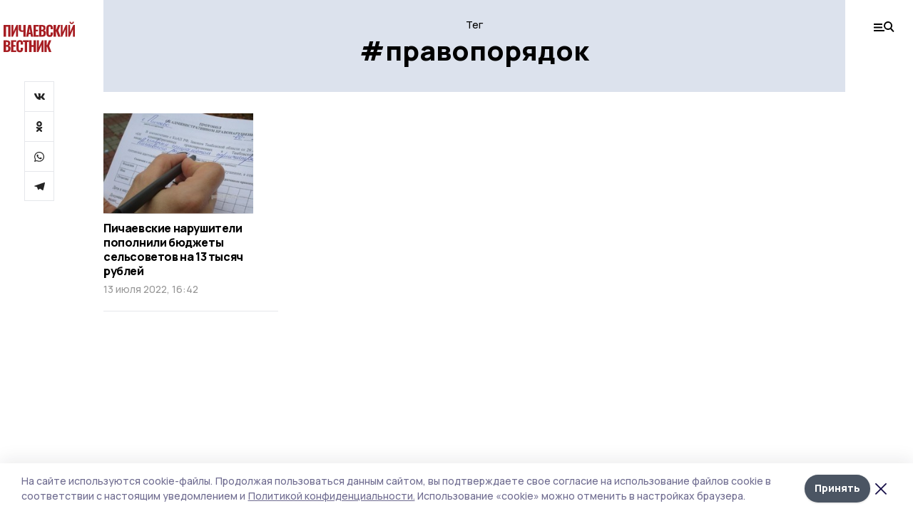

--- FILE ---
content_type: image/svg+xml
request_url: https://api.top68.ru/attachments/3aab17f653a503f485df78ee00c69097ea7d0cff/store/d9619d07bc48cb70dc52e27f490bbc370c737858fb11df3fbe1b9224ed7c/pich_vest.svg
body_size: 5730
content:
<svg width="89" height="39" viewBox="0 0 89 39" fill="none" xmlns="http://www.w3.org/2000/svg">
<path d="M0.0976562 4.41998H8.68366V19H5.74966V6.54398H3.01366V19H0.0976562V4.41998Z" fill="#A71E23"/>
<path d="M9.81147 4.41998H12.1875V13.15L16.0395 4.41998H17.9835V19H15.5715V10.126L11.6835 19H9.81147V4.41998Z" fill="#A71E23"/>
<path d="M24.6629 12.844C23.9789 12.952 23.3669 13.006 22.8269 13.006C22.0829 13.006 21.4109 12.874 20.8109 12.61C20.2109 12.334 19.7309 11.932 19.3709 11.404C19.0229 10.876 18.8489 10.246 18.8489 9.51398V4.41998H21.8189V9.51398C21.8189 10.078 21.9329 10.498 22.1609 10.774C22.4009 11.038 22.8869 11.17 23.6189 11.17C23.9309 11.17 24.2789 11.134 24.6629 11.062V4.41998H27.6329V19H24.6629V12.844Z" fill="#A71E23"/>
<path d="M30.8855 4.41998H34.1795L36.9875 19H34.2515L33.7115 15.796H31.4075L30.8495 19H28.0595L30.8855 4.41998ZM33.4235 13.96L32.5415 8.09198L31.6775 13.96H33.4235Z" fill="#A71E23"/>
<path d="M37.3851 4.41998H43.7391V6.47198H40.3371V10.342H42.9651V12.412H40.3371V16.984H43.7751V19H37.3851V4.41998Z" fill="#A71E23"/>
<path d="M44.2152 4.41998H47.9232C49.3392 4.41998 50.4372 4.69598 51.2172 5.24798C51.9972 5.78798 52.3872 6.77198 52.3872 8.19998C52.3872 9.06398 52.2012 9.74798 51.8292 10.252C51.4692 10.744 50.9472 11.05 50.2632 11.17C51.1152 11.29 51.7512 11.65 52.1712 12.25C52.6032 12.85 52.8192 13.672 52.8192 14.716C52.8192 17.572 51.4032 19 48.5712 19H44.2152V4.41998ZM47.9232 10.306C48.6432 10.306 49.1352 10.144 49.3992 9.81998C49.6632 9.49598 49.7952 8.97998 49.7952 8.27198C49.7952 7.62398 49.6272 7.16198 49.2912 6.88598C48.9552 6.59798 48.4332 6.45398 47.7252 6.45398H47.1672V10.306H47.9232ZM48.0132 16.912C48.7332 16.912 49.2372 16.732 49.5252 16.372C49.8252 16.012 49.9752 15.442 49.9752 14.662C49.9752 13.822 49.8192 13.222 49.5072 12.862C49.2072 12.49 48.6912 12.304 47.9592 12.304H47.1672V16.912H48.0132Z" fill="#A71E23"/>
<path d="M57.5387 19.198C55.9907 19.198 54.8928 18.784 54.2448 17.956C53.5968 17.116 53.2728 15.91 53.2728 14.338V9.11798C53.2728 7.50998 53.5907 6.29798 54.2267 5.48198C54.8747 4.65398 55.9787 4.23998 57.5387 4.23998C59.0267 4.23998 60.0768 4.60598 60.6888 5.33798C61.3128 6.05798 61.6248 7.09598 61.6248 8.45198V9.67598H58.7448V8.32598C58.7448 7.89398 58.7208 7.54598 58.6728 7.28198C58.6368 7.01798 58.5288 6.80198 58.3488 6.63398C58.1808 6.45398 57.9168 6.36398 57.5568 6.36398C57.0168 6.36398 56.6688 6.53798 56.5128 6.88598C56.3568 7.23398 56.2788 7.74398 56.2788 8.41598V15.04C56.2788 15.724 56.3688 16.234 56.5488 16.57C56.7288 16.906 57.0648 17.074 57.5568 17.074C58.0608 17.074 58.3848 16.906 58.5288 16.57C58.6728 16.222 58.7448 15.712 58.7448 15.04V13.618H61.6248V14.824C61.6248 16.216 61.3187 17.296 60.7067 18.064C60.0947 18.82 59.0387 19.198 57.5387 19.198Z" fill="#A71E23"/>
<path d="M62.394 4.41998H65.364V10.342H65.778L68.028 4.41998H70.962L68.262 11.278L71.124 19H68.082L65.778 12.484H65.364V19H62.394V4.41998Z" fill="#A71E23"/>
<path d="M71.3687 4.41998H73.7447V13.15L77.5967 4.41998H79.5407V19H77.1287V10.126L73.2407 19H71.3687V4.41998Z" fill="#A71E23"/>
<path d="M80.7301 4.41998H83.1061V13.15L86.9581 4.41998H88.9021V19H86.4901V10.126L82.6021 19H80.7301V4.41998ZM85.0321 3.26798C84.1801 3.26798 83.5081 3.02798 83.0161 2.54798C82.5361 2.06798 82.2961 1.39598 82.2961 0.531982H83.8441C83.8441 0.987982 83.9341 1.32398 84.1141 1.53998C84.2941 1.74398 84.6001 1.84598 85.0321 1.84598C85.4521 1.84598 85.7521 1.73798 85.9321 1.52198C86.1241 1.30598 86.2201 0.975982 86.2201 0.531982H87.7501C87.7501 1.39598 87.5101 2.06798 87.0301 2.54798C86.5501 3.02798 85.8841 3.26798 85.0321 3.26798Z" fill="#A71E23"/>
<path d="M0.0976562 23.42H3.80566C5.22166 23.42 6.31966 23.696 7.09966 24.248C7.87966 24.788 8.26966 25.772 8.26966 27.2C8.26966 28.064 8.08366 28.748 7.71166 29.252C7.35166 29.744 6.82966 30.05 6.14566 30.17C6.99766 30.29 7.63366 30.65 8.05366 31.25C8.48566 31.85 8.70166 32.672 8.70166 33.716C8.70166 36.572 7.28566 38 4.45366 38H0.0976562V23.42ZM3.80566 29.306C4.52566 29.306 5.01766 29.144 5.28166 28.82C5.54566 28.496 5.67766 27.98 5.67766 27.272C5.67766 26.624 5.50966 26.162 5.17366 25.886C4.83766 25.598 4.31566 25.454 3.60766 25.454H3.04966V29.306H3.80566ZM3.89566 35.912C4.61566 35.912 5.11966 35.732 5.40766 35.372C5.70766 35.012 5.85766 34.442 5.85766 33.662C5.85766 32.822 5.70166 32.222 5.38966 31.862C5.08966 31.49 4.57366 31.304 3.84166 31.304H3.04966V35.912H3.89566Z" fill="#A71E23"/>
<path d="M9.37117 23.42H15.7252V25.472H12.3232V29.342H14.9512V31.412H12.3232V35.984H15.7612V38H9.37117V23.42Z" fill="#A71E23"/>
<path d="M20.2513 38.198C18.7033 38.198 17.6053 37.784 16.9573 36.956C16.3093 36.116 15.9853 34.91 15.9853 33.338V28.118C15.9853 26.51 16.3033 25.298 16.9393 24.482C17.5873 23.654 18.6913 23.24 20.2513 23.24C21.7393 23.24 22.7893 23.606 23.4013 24.338C24.0253 25.058 24.3373 26.096 24.3373 27.452V28.676H21.4573V27.326C21.4573 26.894 21.4333 26.546 21.3853 26.282C21.3493 26.018 21.2413 25.802 21.0613 25.634C20.8933 25.454 20.6293 25.364 20.2693 25.364C19.7293 25.364 19.3813 25.538 19.2253 25.886C19.0693 26.234 18.9913 26.744 18.9913 27.416V34.04C18.9913 34.724 19.0813 35.234 19.2613 35.57C19.4413 35.906 19.7773 36.074 20.2693 36.074C20.7733 36.074 21.0973 35.906 21.2413 35.57C21.3853 35.222 21.4573 34.712 21.4573 34.04V32.618H24.3373V33.824C24.3373 35.216 24.0313 36.296 23.4193 37.064C22.8073 37.82 21.7513 38.198 20.2513 38.198Z" fill="#A71E23"/>
<path d="M26.4385 25.616H24.1885V23.42H31.6405V25.616H29.4265V38H26.4385V25.616Z" fill="#A71E23"/>
<path d="M31.9191 23.42H34.8891V29.396H37.4631V23.42H40.4331V38H37.4631V31.538H34.8891V38H31.9191V23.42Z" fill="#A71E23"/>
<path d="M41.6145 23.42H43.9905V32.15L47.8425 23.42H49.7865V38H47.3745V29.126L43.4865 38H41.6145V23.42Z" fill="#A71E23"/>
<path d="M50.9759 23.42H53.9459V29.342H54.3599L56.6099 23.42H59.5439L56.8439 30.278L59.7059 38H56.6639L54.3599 31.484H53.9459V38H50.9759V23.42Z" fill="#A71E23"/>
</svg>
